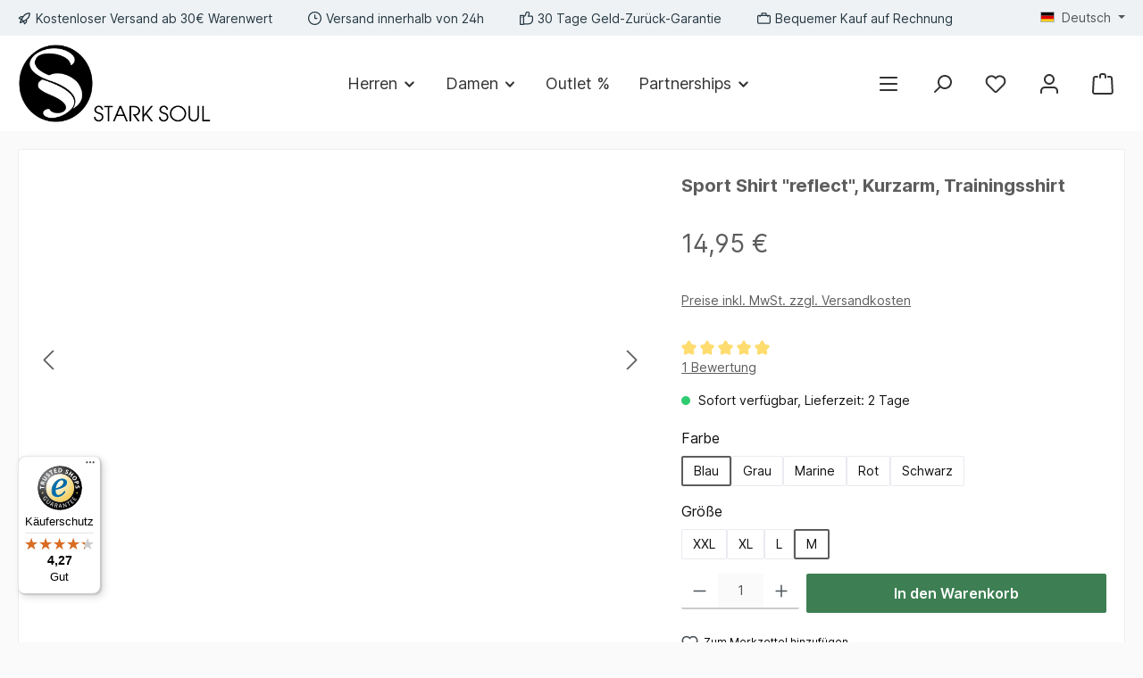

--- FILE ---
content_type: text/javascript
request_url: https://widgets.trustedshops.com/js/XBD0D867DBDB69B1DF3FDD028E8F55749.js
body_size: 1370
content:
((e,t)=>{const a={shopInfo:{tsId:"XBD0D867DBDB69B1DF3FDD028E8F55749",name:"starksoul.com",url:"www.starksoul.com",language:"de",targetMarket:"DEU",ratingVariant:"WIDGET",eTrustedIds:{accountId:"acc-dee19380-94d1-413d-b53d-b8e76212ee4a",channelId:"chl-4c24006b-4b35-44c4-8c7a-280caf14ff55"},buyerProtection:{certificateType:"CLASSIC",certificateState:"PRODUCTION",mainProtectionCurrency:"EUR",classicProtectionAmount:100,maxProtectionDuration:30,plusProtectionAmount:2e4,basicProtectionAmount:100,firstCertified:"2021-04-30 16:46:47"},reviewSystem:{rating:{averageRating:4.27,averageRatingCount:119,overallRatingCount:364,distribution:{oneStar:13,twoStars:4,threeStars:5,fourStars:13,fiveStars:84}},reviews:[{average:5,buyerStatement:"Alles super gelaufen!",rawChangeDate:"2026-01-18T11:11:04.000Z",changeDate:"18.1.2026",transactionDate:"21.12.2025"},{average:5,buyerStatement:"Schnell, super Qualität, sehr günstig. Top!!",rawChangeDate:"2026-01-17T18:35:38.000Z",changeDate:"17.1.2026",transactionDate:"10.1.2026"},{average:5,buyerStatement:"Schnelle Lieferung und tolle Ware.sehr gute Qualität und perfekter Sitz.",rawChangeDate:"2026-01-16T20:48:19.000Z",changeDate:"16.1.2026",transactionDate:"6.1.2026"}]},features:["SHOP_CONSUMER_MEMBERSHIP","GUARANTEE_RECOG_CLASSIC_INTEGRATION","DISABLE_REVIEWREQUEST_SENDING","MARS_EVENTS","MARS_REVIEWS","MARS_PUBLIC_QUESTIONNAIRE","MARS_QUESTIONNAIRE"],consentManagementType:"OFF",urls:{profileUrl:"https://www.trustedshops.de/bewertung/info_XBD0D867DBDB69B1DF3FDD028E8F55749.html",profileUrlLegalSection:"https://www.trustedshops.de/bewertung/info_XBD0D867DBDB69B1DF3FDD028E8F55749.html#legal-info",reviewLegalUrl:"https://help.etrusted.com/hc/de/articles/23970864566162"},contractStartDate:"2021-01-21 00:00:00",shopkeeper:{name:"Stark Soul GmbH",street:"Wernigeröder Straße 52",country:"DE",city:"Blankenburg OT Derenburg",zip:"38895"},displayVariant:"full",variant:"full",twoLetterCountryCode:"DE"},"process.env":{STAGE:"prod"},externalConfig:{trustbadgeScriptUrl:"https://widgets.trustedshops.com/assets/trustbadge.js",cdnDomain:"widgets.trustedshops.com"},elementIdSuffix:"-98e3dadd90eb493088abdc5597a70810",buildTimestamp:"2026-01-19T05:36:51.828Z",buildStage:"prod"},r=a=>{const{trustbadgeScriptUrl:r}=a.externalConfig;let n=t.querySelector(`script[src="${r}"]`);n&&t.body.removeChild(n),n=t.createElement("script"),n.src=r,n.charset="utf-8",n.setAttribute("data-type","trustbadge-business-logic"),n.onerror=()=>{throw new Error(`The Trustbadge script could not be loaded from ${r}. Have you maybe selected an invalid TSID?`)},n.onload=()=>{e.trustbadge?.load(a)},t.body.appendChild(n)};"complete"===t.readyState?r(a):e.addEventListener("load",(()=>{r(a)}))})(window,document);

--- FILE ---
content_type: application/javascript
request_url: https://www.starksoul.com/theme/8bcf65f07bc7cd32cb7d8d239730958b/js/atl-product-configurator/atl-product-configurator.js?1767439353
body_size: 1183
content:
(()=>{var r={},e={};function t(o){var n=e[o];if(void 0!==n)return n.exports;var i=e[o]={exports:{}};return r[o](i,i.exports,t),i.exports}t.m=r,t.d=(r,e)=>{for(var o in e)t.o(e,o)&&!t.o(r,o)&&Object.defineProperty(r,o,{enumerable:!0,get:e[o]})},t.f={},t.e=r=>Promise.all(Object.keys(t.f).reduce((e,o)=>(t.f[o](r,e),e),[])),t.u=r=>"./js/atl-product-configurator/"+({21961:"atl-product-configurator.dropdown.plugin",34663:"atl-product-configurator.product-configurator.plugin",78492:"atl-product-configurator.text-field.plugin"})[r]+"."+({21961:"edddff",34663:"5f3c99",78492:"b02771"})[r]+".js",t.miniCssF=r=>{},t.g=function(){if("object"==typeof globalThis)return globalThis;try{return this||Function("return this")()}catch(r){if("object"==typeof window)return window}}(),t.o=(r,e)=>Object.prototype.hasOwnProperty.call(r,e),(()=>{var r={};t.l=(e,o,n,i)=>{if(r[e]){r[e].push(o);return}if(void 0!==n)for(var a,u,c=document.getElementsByTagName("script"),d=0;d<c.length;d++){var l=c[d];if(l.getAttribute("src")==e){a=l;break}}a||(u=!0,(a=document.createElement("script")).charset="utf-8",a.timeout=120,t.nc&&a.setAttribute("nonce",t.nc),a.src=e),r[e]=[o];var p=(t,o)=>{a.onerror=a.onload=null,clearTimeout(s);var n=r[e];if(delete r[e],a.parentNode&&a.parentNode.removeChild(a),n&&n.forEach(r=>r(o)),t)return t(o)},s=setTimeout(p.bind(null,void 0,{type:"timeout",target:a}),12e4);a.onerror=p.bind(null,a.onerror),a.onload=p.bind(null,a.onload),u&&document.head.appendChild(a)}})(),t.r=r=>{"undefined"!=typeof Symbol&&Symbol.toStringTag&&Object.defineProperty(r,Symbol.toStringTag,{value:"Module"}),Object.defineProperty(r,"__esModule",{value:!0})},(()=>{t.g.importScripts&&(r=t.g.location+"");var r,e=t.g.document;if(!r&&e&&(e.currentScript&&"SCRIPT"===e.currentScript.tagName.toUpperCase()&&(r=e.currentScript.src),!r)){var o=e.getElementsByTagName("script");if(o.length)for(var n=o.length-1;n>-1&&(!r||!/^http(s?):/.test(r));)r=o[n--].src}if(!r)throw Error("Automatic publicPath is not supported in this browser");r=r.replace(/#.*$/,"").replace(/\?.*$/,"").replace(/\/[^\/]+$/,"/"),t.p=r+"../../"})(),(()=>{var r={8256:0};t.f.j=(e,o)=>{var n=t.o(r,e)?r[e]:void 0;if(0!==n){if(n)o.push(n[2]);else{var i=new Promise((t,o)=>n=r[e]=[t,o]);o.push(n[2]=i);var a=t.p+t.u(e),u=Error();t.l(a,o=>{if(t.o(r,e)&&(0!==(n=r[e])&&(r[e]=void 0),n)){var i=o&&("load"===o.type?"missing":o.type),a=o&&o.target&&o.target.src;u.message="Loading chunk "+e+" failed.\n("+i+": "+a+")",u.name="ChunkLoadError",u.type=i,u.request=a,n[1](u)}},"chunk-"+e,e)}}};var e=(e,o)=>{var n,i,[a,u,c]=o,d=0;if(a.some(e=>0!==r[e])){for(n in u)t.o(u,n)&&(t.m[n]=u[n]);c&&c(t)}for(e&&e(o);d<a.length;d++)i=a[d],t.o(r,i)&&r[i]&&r[i][0](),r[i]=0},o=self.webpackChunk=self.webpackChunk||[];o.forEach(e.bind(null,0)),o.push=e.bind(null,o.push.bind(o))})();let o=window.PluginManager;o.register("Dropdown",()=>t.e(21961).then(t.bind(t,961)),"[data-product-configurator-dropdown]"),o.register("ProductConfigurator",()=>t.e(34663).then(t.bind(t,663)),"[data-product-configurator]"),o.register("TextField",()=>t.e(78492).then(t.bind(t,492)),"[data-product-configurator-text-field]")})();